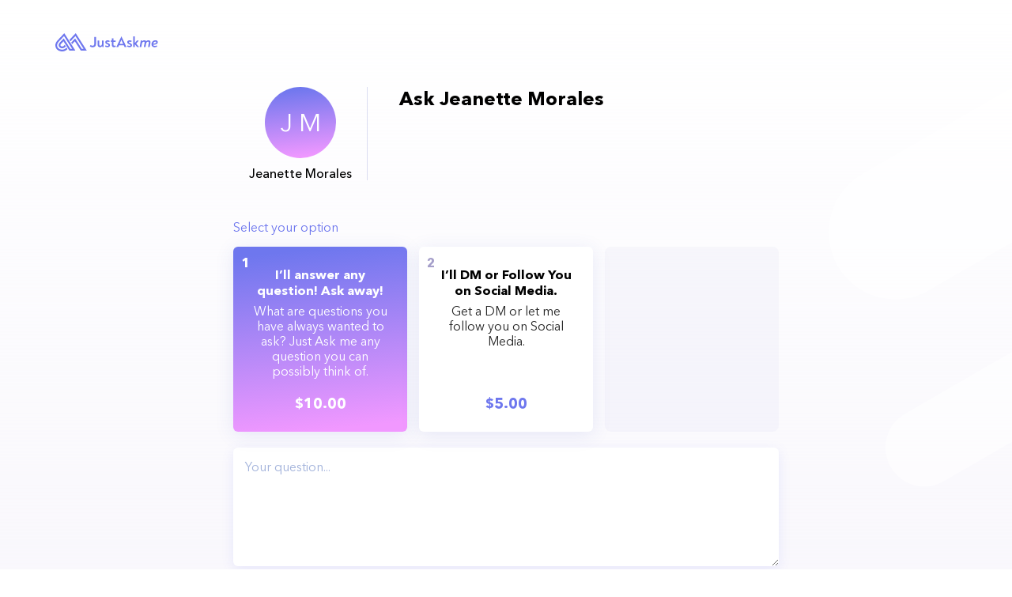

--- FILE ---
content_type: text/html; charset=utf-8
request_url: https://www.justaskme.com/@jmarmorales
body_size: 11771
content:
<!DOCTYPE html><html><head><meta name="viewport" content="width=device-width"/><meta charSet="utf-8"/><title>Jeanette Morales  | JustAskme</title><meta name="robots" content="index,follow"/><meta name="googlebot" content="index,follow"/><meta name="description" content="Ask a question and get an answer from Jeanette Morales . View and contact Jeanette Morales  on JustAskme."/><meta name="next-head-count" content="6"/><link rel="preload" href="/_next/static/css/11516ea640bb560fc0ad.css" as="style"/><link rel="stylesheet" href="/_next/static/css/11516ea640bb560fc0ad.css"/><link rel="preload" href="/_next/static/css/f564ce3fc88670b5622d.css" as="style"/><link rel="stylesheet" href="/_next/static/css/f564ce3fc88670b5622d.css"/><link rel="preload" href="/_next/static/hB-9AZmpz5ysv04N-y-nX/pages/%5Buserid%5D.js" as="script"/><link rel="preload" href="/_next/static/hB-9AZmpz5ysv04N-y-nX/pages/_app.js" as="script"/><link rel="preload" href="/_next/static/runtime/webpack-b65cab0b00afd201cbda.js" as="script"/><link rel="preload" href="/_next/static/chunks/framework.74d547792b3163b4d6d2.js" as="script"/><link rel="preload" href="/_next/static/chunks/commons.835ddfc546c241af0435.js" as="script"/><link rel="preload" href="/_next/static/chunks/b9d81da12ce18618678f6c70c17f71749476dfdc.c480bb6f1c69c1a8e558.js" as="script"/><link rel="preload" href="/_next/static/chunks/6c64d7084a604e56dfedd47802d5cc70892e665f.b499312112990209aa70.js" as="script"/><link rel="preload" href="/_next/static/runtime/main-2e401c83927090232d3c.js" as="script"/><link rel="preload" href="/_next/static/chunks/bab61ebe3607c18536f4b2181a4d112281e90405.f81bc2dc560bb6396f35.js" as="script"/><link rel="preload" href="/_next/static/chunks/e63aefde1026904c1cea7f3f7abb12c11894aa70.58845b8555dc9e045985.js" as="script"/><link rel="preload" href="/_next/static/chunks/10539fb2e167b98d0ae48ac2d9241e9035de410c.d6060888a556834d5f8b.js" as="script"/><link rel="preload" href="/_next/static/chunks/96fd1cfe74d096cb659e7dae096ad647b775f323.d885e1ba673dcb4af32b.js" as="script"/></head><body><div id="__next"><div class="MinimalLayout_wrapper__12NMU"><img class="MinimalLayout_abstractPillsLeft__3wcxZ" src="[data-uri]" alt="abstractPillsLeft"/><img class="MinimalLayout_abstractPillsRight__2LjAd" src="[data-uri]" alt="abstractPillsRight"/><header class="MinimalLayout_header__hB4J_"><div class="container"><div><a class="MinimalLayout_header__logo_link__2B_XS" href="/"><img src="[data-uri]" alt="Just Askme"/></a></div></div></header><main><div class="medium-container" itemscope="" itemType="https://schema.org/Person"><div class="PageInfo_pageInfo__1s7X_"><div class="PageInfo_pageInfo__avatar__1sVMY"><div class="PageInfo_pageInfo__avatarImg__3wlQe"><span>J<!-- --> <!-- -->M</span></div><h2 class="PageInfo_pageInfo__avatarName__3YmdD" itemProp="givenName">Jeanette<!-- --> <!-- -->Morales</h2></div><div class="PageInfo_pageInfo__content__fxZzQ"><h1 itemProp="disambiguatingDescription">Ask Jeanette Morales </h1><h3 itemProp="description"></h3></div></div><div class="AskContainer_offers__1uUgp"><div><h2 class="OfferGrid_offerGrid__title__2s07I">Select your option</h2><div class="OfferGrid_offerGrid__offers__3AAxZ"><div class="OfferCard_offerCard__35H9d OfferCard_offerCard_active__2nb1I" itemProp="makesOffer" itemscope="" itemType="https://schema.org/Offer"><div class="OfferCard_offerCard__number__fhloe">1</div><div class="OfferCard_offerCard__wrapper__1uoll"><h4 class="OfferCard_offerCard__title__3lrsj" itemProp="name">I’ll answer any question! Ask away!</h4><div class="OfferCard_offerCard__description__1F76s" itemProp="description">What are questions you have always wanted to ask? Just Ask me any question you can possibly think of.</div></div><div class="OfferCard_offerCard__price__KZEaO"><span itemProp="priceCurrency">$</span><span itemProp="price">10.00</span></div></div><div class="OfferCard_offerCard__35H9d" itemProp="makesOffer" itemscope="" itemType="https://schema.org/Offer"><div class="OfferCard_offerCard__number__fhloe">2</div><div class="OfferCard_offerCard__wrapper__1uoll"><h4 class="OfferCard_offerCard__title__3lrsj" itemProp="name">I’ll DM or Follow You on Social Media.</h4><div class="OfferCard_offerCard__description__1F76s" itemProp="description">Get a DM or let me follow you on Social Media.</div></div><div class="OfferCard_offerCard__price__KZEaO"><span itemProp="priceCurrency">$</span><span itemProp="price">5.00</span></div></div><div class="OfferGrid_offerGrid__placeholder__3zuFq"></div></div></div></div><div class="AskContainer_question__2cwuB"><div><div class="Textarea_input__36Phi"><textarea style="max-height:270px;min-height:150px" name="question" id="faltTextarea-0.7263029332805382" placeholder="Your question..."></textarea></div><div class="QuestionForm_form__contacts__IMwHd"><div class="Input_input__1U6Y0"><div class="Input_input__container__2cNo5"><input type="text" name="name" id="faltInputtrr-0.20572232474842878" placeholder="Name"/></div></div><div class="Input_input__1U6Y0"><div class="Input_input__container__2cNo5"><input type="text" name="email" id="faltInputtrr-0.7374681465120865" placeholder="Email"/></div></div></div><div class="QuestionForm_form__highPriority__2cV58"><div><label class="Checkbox_checkboxGroup__2puVn"><div class="Checkbox_checkbox__1N2dU"><input type="checkbox" name="isHighPriority"/><div class="Checkbox_checkboxCustom__3UjRK"></div></div><div class="Checkbox_label__35KUa">Make a high priority question</div></label></div><div class="QuestionForm_form__highPriorityPrice__oZWPx">$5.00</div></div><div class="QuestionForm_total__3VR-_"><div class="QuestionForm_total__label__2wFGT">Total:</div><div class="QuestionForm_total__value__32RA6">$<!-- -->10.00</div></div><button style="height:50px" class="Button_button__EW5yJ Button_button_centred__2yAy3 QuestionForm_form__btn__u_qrS"><img src="[data-uri]" alt="Button" class="Button_icon__3kc5T"/><span>Ask Away!</span></button></div></div><div class="AskContainer_report__Sb3Zf"><button class="AskContainer_report__button__JAHXe">Report user</button></div></div></main><footer><div class="Footer_footer__content__1VaK0"><div class="container"><div class="Footer_logo__2G-J5"><img src="[data-uri]" alt="Just Ask me"/></div><div class="Footer_socials__2oe6l"><a href="https://twitter.com/justaskme_com" target="_blank"><img src="[data-uri]" alt="Justaskme Twitter"/></a><a href="https://www.linkedin.com/company/justaskme/" target="_blank"><img src="[data-uri]" alt="Justaskme Linked In"/></a><a href="https://www.instagram.com/justaskme_com" target="_blank"><img src="[data-uri]" alt="Justaskme Instagram"/></a></div><div class="Footer_nav__3uxWH"><nav><a href="/terms-of-use">Terms of Use</a><a href="/terms-of-service">Terms of Service</a><a href="/privacy-policy">Privacy Policy</a><a href="/cookie-policy">Cookie Policy</a><a href="/faqs">FAQ&#x27;s</a><a download="" href="/GDPA.docx">GDPA</a><a href="/contact-us">Contact Us</a><a href="/partners">For Partners</a></nav></div></div></div><div class="Footer_footer__copyright__GqyDz">Copyright © 2023 JustAskme Inc. All rights reserved.</div></footer></div></div><script id="__NEXT_DATA__" type="application/json">{"props":{"isServer":true,"initialState":{"question":{"influencer":null,"question":null,"fixedPrice":null,"influencerName":null,"paymentIntentSecret":null,"isStartPayment":false}},"initialProps":{"pageProps":{"userPageData":{"user":{"id":"614a76268100fa053ba9bc4b","name":"Jeanette Morales ","nickname":"@jmarmorales","title":"Ask Jeanette Morales ","isStripeConnected":false,"isChargesEnabled":false,"isPayoutsEnabled":false,"isTransfersEnabled":false,"isPublished":true,"isEmailConfirmed":true,"isBlocked":false,"role":"USER","isWelcomePopUpFinished":true},"offers":[{"id":"614a76888100fa053ba9bc4c","title":"I’ll answer any question! Ask away!","description":"What are questions you have always wanted to ask? Just Ask me any question you can possibly think of.","price":10},{"id":"614a76cd8100fa053ba9bc4d","title":"I’ll DM or Follow You on Social Media.","description":"Get a DM or let me follow you on Social Media.","price":5}]},"nickname":"@jmarmorales","isAuthorize":false}}},"page":"/[userid]","query":{"userid":"@jmarmorales"},"buildId":"hB-9AZmpz5ysv04N-y-nX","isFallback":false,"gip":true,"appGip":true}</script><script nomodule="" src="/_next/static/runtime/polyfills-d6c3df9a1cc08fd2b14b.js"></script><script async="" data-next-page="/[userid]" src="/_next/static/hB-9AZmpz5ysv04N-y-nX/pages/%5Buserid%5D.js"></script><script async="" data-next-page="/_app" src="/_next/static/hB-9AZmpz5ysv04N-y-nX/pages/_app.js"></script><script src="/_next/static/runtime/webpack-b65cab0b00afd201cbda.js" async=""></script><script src="/_next/static/chunks/framework.74d547792b3163b4d6d2.js" async=""></script><script src="/_next/static/chunks/commons.835ddfc546c241af0435.js" async=""></script><script src="/_next/static/chunks/b9d81da12ce18618678f6c70c17f71749476dfdc.c480bb6f1c69c1a8e558.js" async=""></script><script src="/_next/static/chunks/6c64d7084a604e56dfedd47802d5cc70892e665f.b499312112990209aa70.js" async=""></script><script src="/_next/static/runtime/main-2e401c83927090232d3c.js" async=""></script><script src="/_next/static/chunks/bab61ebe3607c18536f4b2181a4d112281e90405.f81bc2dc560bb6396f35.js" async=""></script><script src="/_next/static/chunks/e63aefde1026904c1cea7f3f7abb12c11894aa70.58845b8555dc9e045985.js" async=""></script><script src="/_next/static/chunks/10539fb2e167b98d0ae48ac2d9241e9035de410c.d6060888a556834d5f8b.js" async=""></script><script src="/_next/static/chunks/96fd1cfe74d096cb659e7dae096ad647b775f323.d885e1ba673dcb4af32b.js" async=""></script><script src="/_next/static/hB-9AZmpz5ysv04N-y-nX/_buildManifest.js" async=""></script><script src="/_next/static/hB-9AZmpz5ysv04N-y-nX/_ssgManifest.js" async=""></script></body></html>

--- FILE ---
content_type: text/css; charset=UTF-8
request_url: https://www.justaskme.com/_next/static/css/11516ea640bb560fc0ad.css
body_size: 2993
content:
.Toastify__toast-container{z-index:9999;-webkit-transform:translateZ(9999px);position:fixed;padding:4px;width:320px;box-sizing:border-box;color:#fff}.Toastify__toast-container--top-left{top:1em;left:1em}.Toastify__toast-container--top-center{top:1em;left:50%;transform:translateX(-50%)}.Toastify__toast-container--top-right{top:1em;right:1em}.Toastify__toast-container--bottom-left{bottom:1em;left:1em}.Toastify__toast-container--bottom-center{bottom:1em;left:50%;transform:translateX(-50%)}.Toastify__toast-container--bottom-right{bottom:1em;right:1em}@media only screen and (max-width:480px){.Toastify__toast-container{width:100vw;padding:0;left:0;margin:0}.Toastify__toast-container--top-center,.Toastify__toast-container--top-left,.Toastify__toast-container--top-right{top:0;transform:translateX(0)}.Toastify__toast-container--bottom-center,.Toastify__toast-container--bottom-left,.Toastify__toast-container--bottom-right{bottom:0;transform:translateX(0)}.Toastify__toast-container--rtl{right:0;left:auto}}.Toastify__toast{position:relative;min-height:64px;box-sizing:border-box;margin-bottom:1rem;padding:8px;border-radius:4px;box-shadow:0 1px 10px 0 rgba(0,0,0,.1),0 2px 15px 0 rgba(0,0,0,.05);display:flex;justify-content:space-between;max-height:800px;overflow:hidden;font-family:sans-serif;cursor:pointer;direction:ltr}.Toastify__toast--rtl{direction:rtl}.Toastify__toast--dark{background:#121212;color:#fff}.Toastify__toast--default{background:#fff;color:#aaa}.Toastify__toast--info{background:#3498db}.Toastify__toast--success{background:#07bc0c}.Toastify__toast--warning{background:#f1c40f}.Toastify__toast--error{background:#e74c3c}.Toastify__toast-body{margin:auto 0;padding:6px}.Toastify--animate{animation-fill-mode:both;animation-duration:.7s}@media only screen and (max-width:480px){.Toastify__toast{margin-bottom:0}}.Toastify__close-button{color:#fff;background:transparent;outline:none;border:none;padding:0;cursor:pointer;opacity:.7;transition:.3s ease;align-self:flex-start}.Toastify__close-button--default{color:#000;opacity:.3}.Toastify__close-button>svg{fill:currentColor;height:16px;width:14px}.Toastify__close-button:focus,.Toastify__close-button:hover{opacity:1}@keyframes Toastify__trackProgress{0%{transform:scaleX(1)}to{transform:scaleX(0)}}.Toastify__progress-bar{position:absolute;bottom:0;left:0;width:100%;height:5px;z-index:9999;opacity:.7;background-color:hsla(0,0%,100%,.7);transform-origin:left}.Toastify__progress-bar--animated{animation:Toastify__trackProgress linear 1 forwards}.Toastify__progress-bar--controlled{transition:transform .2s}.Toastify__progress-bar--rtl{right:0;left:auto;transform-origin:right}.Toastify__progress-bar--default{background:linear-gradient(90deg,#4cd964,#5ac8fa,#007aff,#34aadc,#5856d6,#ff2d55)}.Toastify__progress-bar--dark{background:#bb86fc}@keyframes Toastify__bounceInRight{0%,60%,75%,90%,to{animation-timing-function:cubic-bezier(.215,.61,.355,1)}0%{opacity:0;transform:translate3d(3000px,0,0)}60%{opacity:1;transform:translate3d(-25px,0,0)}75%{transform:translate3d(10px,0,0)}90%{transform:translate3d(-5px,0,0)}to{transform:none}}@keyframes Toastify__bounceOutRight{20%{opacity:1;transform:translate3d(-20px,0,0)}to{opacity:0;transform:translate3d(2000px,0,0)}}@keyframes Toastify__bounceInLeft{0%,60%,75%,90%,to{animation-timing-function:cubic-bezier(.215,.61,.355,1)}0%{opacity:0;transform:translate3d(-3000px,0,0)}60%{opacity:1;transform:translate3d(25px,0,0)}75%{transform:translate3d(-10px,0,0)}90%{transform:translate3d(5px,0,0)}to{transform:none}}@keyframes Toastify__bounceOutLeft{20%{opacity:1;transform:translate3d(20px,0,0)}to{opacity:0;transform:translate3d(-2000px,0,0)}}@keyframes Toastify__bounceInUp{0%,60%,75%,90%,to{animation-timing-function:cubic-bezier(.215,.61,.355,1)}0%{opacity:0;transform:translate3d(0,3000px,0)}60%{opacity:1;transform:translate3d(0,-20px,0)}75%{transform:translate3d(0,10px,0)}90%{transform:translate3d(0,-5px,0)}to{transform:translateZ(0)}}@keyframes Toastify__bounceOutUp{20%{transform:translate3d(0,-10px,0)}40%,45%{opacity:1;transform:translate3d(0,20px,0)}to{opacity:0;transform:translate3d(0,-2000px,0)}}@keyframes Toastify__bounceInDown{0%,60%,75%,90%,to{animation-timing-function:cubic-bezier(.215,.61,.355,1)}0%{opacity:0;transform:translate3d(0,-3000px,0)}60%{opacity:1;transform:translate3d(0,25px,0)}75%{transform:translate3d(0,-10px,0)}90%{transform:translate3d(0,5px,0)}to{transform:none}}@keyframes Toastify__bounceOutDown{20%{transform:translate3d(0,10px,0)}40%,45%{opacity:1;transform:translate3d(0,-20px,0)}to{opacity:0;transform:translate3d(0,2000px,0)}}.Toastify__bounce-enter--bottom-left,.Toastify__bounce-enter--top-left{animation-name:Toastify__bounceInLeft}.Toastify__bounce-enter--bottom-right,.Toastify__bounce-enter--top-right{animation-name:Toastify__bounceInRight}.Toastify__bounce-enter--top-center{animation-name:Toastify__bounceInDown}.Toastify__bounce-enter--bottom-center{animation-name:Toastify__bounceInUp}.Toastify__bounce-exit--bottom-left,.Toastify__bounce-exit--top-left{animation-name:Toastify__bounceOutLeft}.Toastify__bounce-exit--bottom-right,.Toastify__bounce-exit--top-right{animation-name:Toastify__bounceOutRight}.Toastify__bounce-exit--top-center{animation-name:Toastify__bounceOutUp}.Toastify__bounce-exit--bottom-center{animation-name:Toastify__bounceOutDown}@keyframes Toastify__zoomIn{0%{opacity:0;transform:scale3d(.3,.3,.3)}50%{opacity:1}}@keyframes Toastify__zoomOut{0%{opacity:1}50%{opacity:0;transform:scale3d(.3,.3,.3)}to{opacity:0}}.Toastify__zoom-enter{animation-name:Toastify__zoomIn}.Toastify__zoom-exit{animation-name:Toastify__zoomOut}@keyframes Toastify__flipIn{0%{transform:perspective(400px) rotateX(90deg);animation-timing-function:ease-in;opacity:0}40%{transform:perspective(400px) rotateX(-20deg);animation-timing-function:ease-in}60%{transform:perspective(400px) rotateX(10deg);opacity:1}80%{transform:perspective(400px) rotateX(-5deg)}to{transform:perspective(400px)}}@keyframes Toastify__flipOut{0%{transform:perspective(400px)}30%{transform:perspective(400px) rotateX(-20deg);opacity:1}to{transform:perspective(400px) rotateX(90deg);opacity:0}}.Toastify__flip-enter{animation-name:Toastify__flipIn}.Toastify__flip-exit{animation-name:Toastify__flipOut}@keyframes Toastify__slideInRight{0%{transform:translate3d(110%,0,0);visibility:visible}to{transform:translateZ(0)}}@keyframes Toastify__slideInLeft{0%{transform:translate3d(-110%,0,0);visibility:visible}to{transform:translateZ(0)}}@keyframes Toastify__slideInUp{0%{transform:translate3d(0,110%,0);visibility:visible}to{transform:translateZ(0)}}@keyframes Toastify__slideInDown{0%{transform:translate3d(0,-110%,0);visibility:visible}to{transform:translateZ(0)}}@keyframes Toastify__slideOutRight{0%{transform:translateZ(0)}to{visibility:hidden;transform:translate3d(110%,0,0)}}@keyframes Toastify__slideOutLeft{0%{transform:translateZ(0)}to{visibility:hidden;transform:translate3d(-110%,0,0)}}@keyframes Toastify__slideOutDown{0%{transform:translateZ(0)}to{visibility:hidden;transform:translate3d(0,500px,0)}}@keyframes Toastify__slideOutUp{0%{transform:translateZ(0)}to{visibility:hidden;transform:translate3d(0,-500px,0)}}.Toastify__slide-enter--bottom-left,.Toastify__slide-enter--top-left{animation-name:Toastify__slideInLeft}.Toastify__slide-enter--bottom-right,.Toastify__slide-enter--top-right{animation-name:Toastify__slideInRight}.Toastify__slide-enter--top-center{animation-name:Toastify__slideInDown}.Toastify__slide-enter--bottom-center{animation-name:Toastify__slideInUp}.Toastify__slide-exit--bottom-left,.Toastify__slide-exit--top-left{animation-name:Toastify__slideOutLeft}.Toastify__slide-exit--bottom-right,.Toastify__slide-exit--top-right{animation-name:Toastify__slideOutRight}.Toastify__slide-exit--top-center{animation-name:Toastify__slideOutUp}.Toastify__slide-exit--bottom-center{animation-name:Toastify__slideOutDown}
/*! normalize.css v8.0.1 | MIT License | github.com/necolas/normalize.css */html{line-height:1.15;-webkit-text-size-adjust:100%}body{margin:0}main{display:block}h1{font-size:2em;margin:.67em 0}hr{box-sizing:content-box;height:0;overflow:visible}pre{font-family:monospace,monospace;font-size:1em}a{background-color:transparent}abbr[title]{border-bottom:none;text-decoration:underline;text-decoration:underline dotted}b,strong{font-weight:bolder}code,kbd,samp{font-family:monospace,monospace;font-size:1em}small{font-size:80%}sub,sup{font-size:75%;line-height:0;position:relative;vertical-align:baseline}sub{bottom:-.25em}sup{top:-.5em}img{border-style:none}button,input,optgroup,select,textarea{font-family:inherit;font-size:100%;line-height:1.15;margin:0}button,input{overflow:visible}button,select{text-transform:none}[type=button],[type=reset],[type=submit],button{-webkit-appearance:button}[type=button]::-moz-focus-inner,[type=reset]::-moz-focus-inner,[type=submit]::-moz-focus-inner,button::-moz-focus-inner{border-style:none;padding:0}[type=button]:-moz-focusring,[type=reset]:-moz-focusring,[type=submit]:-moz-focusring,button:-moz-focusring{outline:1px dotted ButtonText}fieldset{padding:.35em .75em .625em}legend{box-sizing:border-box;color:inherit;display:table;max-width:100%;padding:0;white-space:normal}progress{vertical-align:baseline}textarea{overflow:auto}[type=checkbox],[type=radio]{box-sizing:border-box;padding:0}[type=number]::-webkit-inner-spin-button,[type=number]::-webkit-outer-spin-button{height:auto}[type=search]{-webkit-appearance:textfield;outline-offset:-2px}[type=search]::-webkit-search-decoration{-webkit-appearance:none}::-webkit-file-upload-button{-webkit-appearance:button;font:inherit}details{display:block}summary{display:list-item}[hidden],template{display:none}@font-face{font-family:Avenir Next Cyr;src:url(/fonts/AvenirNextCyr-BoldItalic.eot);src:local("Avenir Next Cyr Bold Italic"),local("AvenirNextCyr-BoldItalic"),url(/fonts/AvenirNextCyr-BoldItalic.eot?#iefix) format("embedded-opentype"),url(/fonts/AvenirNextCyr-BoldItalic.woff) format("woff"),url(/fonts/AvenirNextCyr-BoldItalic.ttf) format("truetype");font-weight:700;font-style:italic}@font-face{font-family:Avenir Next Cyr;src:url(/fonts/AvenirNextCyr-Light.eot);src:local("Avenir Next Cyr Light"),local("AvenirNextCyr-Light"),url(/fonts/AvenirNextCyr-Light.eot?#iefix) format("embedded-opentype"),url(/fonts/AvenirNextCyr-Light.woff) format("woff"),url(/fonts/AvenirNextCyr-Light.ttf) format("truetype");font-weight:300;font-style:normal}@font-face{font-family:Avenir Next Cyr;src:url(/fonts/AvenirNextCyr-Demi.eot);src:local("Avenir Next Cyr Demi"),local("AvenirNextCyr-Demi"),url(/fonts/AvenirNextCyr-Demi.eot?#iefix) format("embedded-opentype"),url(/fonts/AvenirNextCyr-Demi.woff) format("woff"),url(/fonts/AvenirNextCyr-Demi.ttf) format("truetype");font-weight:700;font-style:normal}@font-face{font-family:Avenir Next Cyr;src:url(/fonts/AvenirNextCyr-ThinItalic.eot);src:local("Avenir Next Cyr Thin Italic"),local("AvenirNextCyr-ThinItalic"),url(/fonts/AvenirNextCyr-ThinItalic.eot?#iefix) format("embedded-opentype"),url(/fonts/AvenirNextCyr-ThinItalic.woff) format("woff"),url(/fonts/AvenirNextCyr-ThinItalic.ttf) format("truetype");font-weight:100;font-style:italic}@font-face{font-family:Avenir Next Cyr;src:url(/fonts/AvenirNextCyr-Italic.eot);src:local("Avenir Next Cyr Italic"),local("AvenirNextCyr-Italic"),url(/fonts/AvenirNextCyr-Italic.eot?#iefix) format("embedded-opentype"),url(/fonts/AvenirNextCyr-Italic.woff) format("woff"),url(/fonts/AvenirNextCyr-Italic.ttf) format("truetype");font-weight:400;font-style:italic}@font-face{font-family:Avenir Next Cyr;src:url(/fonts/AvenirNextCyr-HeavyItalic.eot);src:local("Avenir Next Cyr Heavy Italic"),local("AvenirNextCyr-HeavyItalic"),url(/fonts/AvenirNextCyr-HeavyItalic.eot?#iefix) format("embedded-opentype"),url(/fonts/AvenirNextCyr-HeavyItalic.woff) format("woff"),url(/fonts/AvenirNextCyr-HeavyItalic.ttf) format("truetype");font-weight:900;font-style:italic}@font-face{font-family:Avenir Next Cyr;src:url(/fonts/AvenirNextCyr-MediumItalic.eot);src:local("Avenir Next Cyr Medium Italic"),local("AvenirNextCyr-MediumItalic"),url(/fonts/AvenirNextCyr-MediumItalic.eot?#iefix) format("embedded-opentype"),url(/fonts/AvenirNextCyr-MediumItalic.woff) format("woff"),url(/fonts/AvenirNextCyr-MediumItalic.ttf) format("truetype");font-weight:500;font-style:italic}@font-face{font-family:Avenir Next Cyr;src:url(/fonts/AvenirNextCyr-LightItalic.eot);src:local("Avenir Next Cyr Light Italic"),local("AvenirNextCyr-LightItalic"),url(/fonts/AvenirNextCyr-LightItalic.eot?#iefix) format("embedded-opentype"),url(/fonts/AvenirNextCyr-LightItalic.woff) format("woff"),url(/fonts/AvenirNextCyr-LightItalic.ttf) format("truetype");font-weight:300;font-style:italic}@font-face{font-family:Avenir Next Cyr;src:url(/fonts/AvenirNextCyr-Medium.eot);src:local("Avenir Next Cyr Medium"),local("AvenirNextCyr-Medium"),url(/fonts/AvenirNextCyr-Medium.eot?#iefix) format("embedded-opentype"),url(/fonts/AvenirNextCyr-Medium.woff) format("woff"),url(/fonts/AvenirNextCyr-Medium.ttf) format("truetype");font-weight:500;font-style:normal}@font-face{font-family:Avenir Next Cyr Ultra;src:url(/fonts/AvenirNextCyr-UltraLightIt.eot);src:local("Avenir Next Cyr Ultra Light Italic"),local("AvenirNextCyr-UltraLightIt"),url(/fonts/AvenirNextCyr-UltraLightIt.eot?#iefix) format("embedded-opentype"),url(/fonts/AvenirNextCyr-UltraLightIt.woff) format("woff"),url(/fonts/AvenirNextCyr-UltraLightIt.ttf) format("truetype");font-weight:200;font-style:italic}@font-face{font-family:Avenir Next Cyr;src:url(/fonts/AvenirNextCyr-Regular.eot);src:local("Avenir Next Cyr Regular"),local("AvenirNextCyr-Regular"),url(/fonts/AvenirNextCyr-Regular.eot?#iefix) format("embedded-opentype"),url(/fonts/AvenirNextCyr-Regular.woff) format("woff"),url(/fonts/AvenirNextCyr-Regular.ttf) format("truetype");font-weight:400;font-style:normal}@font-face{font-family:Avenir Next Cyr Ultra;src:url(/fonts/AvenirNextCyr-UltraLight.eot);src:local("Avenir Next Cyr Ultra Light"),local("AvenirNextCyr-UltraLight"),url(/fonts/AvenirNextCyr-UltraLight.eot?#iefix) format("embedded-opentype"),url(/fonts/AvenirNextCyr-UltraLight.woff) format("woff"),url(/fonts/AvenirNextCyr-UltraLight.ttf) format("truetype");font-weight:200;font-style:normal}@font-face{font-family:Avenir Next Cyr;src:url(/fonts/AvenirNextCyr-Heavy.eot);src:local("Avenir Next Cyr Heavy"),local("AvenirNextCyr-Heavy"),url(/fonts/AvenirNextCyr-Heavy.eot?#iefix) format("embedded-opentype"),url(/fonts/AvenirNextCyr-Heavy.woff) format("woff"),url(/fonts/AvenirNextCyr-Heavy.ttf) format("truetype");font-weight:900;font-style:normal}@font-face{font-family:Avenir Next Cyr;src:url(/fonts/AvenirNextCyr-Bold.eot);src:local("Avenir Next Cyr Bold"),local("AvenirNextCyr-Bold"),url(/fonts/AvenirNextCyr-Bold.eot?#iefix) format("embedded-opentype"),url(/fonts/AvenirNextCyr-Bold.woff) format("woff"),url(/fonts/AvenirNextCyr-Bold.ttf) format("truetype");font-weight:700;font-style:normal}@font-face{font-family:Avenir Next Cyr;src:url(/fonts/AvenirNextCyr-DemiItalic.eot);src:local("Avenir Next Cyr Demi Italic"),local("AvenirNextCyr-DemiItalic"),url(/fonts/AvenirNextCyr-DemiItalic.eot?#iefix) format("embedded-opentype"),url(/fonts/AvenirNextCyr-DemiItalic.woff) format("woff"),url(/fonts/AvenirNextCyr-DemiItalic.ttf) format("truetype");font-weight:700;font-style:italic}@font-face{font-family:Avenir Next Cyr;src:url(/fonts/AvenirNextCyr-Thin.eot);src:local("Avenir Next Cyr Thin"),local("AvenirNextCyr-Thin"),url(/fonts/AvenirNextCyr-Thin.eot?#iefix) format("embedded-opentype"),url(/fonts/AvenirNextCyr-Thin.woff) format("woff"),url(/fonts/AvenirNextCyr-Thin.ttf) format("truetype");font-weight:100;font-style:normal}body{font-family:Avenir Next Cyr;min-height:100vh;color:#121212}.separator{width:50px;height:2px;background:linear-gradient(177.35deg,#6e77ee -5.11%,#f198ff 122.7%);box-shadow:0 5px 8px rgba(51,73,189,.09);border-radius:11px;margin-top:15px;margin-bottom:25px}.container,.medium-container{box-sizing:border-box;padding-right:15px;padding-left:15px;margin-right:auto;margin-left:auto}@media (min-width:768px){.medium-container{width:720px}.container{width:750px}}@media (min-width:992px){.container{width:970px}}@media (min-width:1200px){.container{width:1170px}}.thumb-horizontal{height:9px;background:red}

--- FILE ---
content_type: text/css; charset=UTF-8
request_url: https://www.justaskme.com/_next/static/css/f564ce3fc88670b5622d.css
body_size: 3399
content:
.Footer_footer__content__1VaK0{background:transparent;padding:30px 0}.Footer_footer__content__1VaK0>div{display:grid;grid-template-columns:1fr;grid-row-gap:30px;row-gap:30px;align-items:center;position:relative;z-index:5}.Footer_footer__content__1VaK0 .Footer_logo__2G-J5{display:flex;justify-content:center}.Footer_footer__content__1VaK0 .Footer_nav__3uxWH{position:relative;display:flex;justify-content:center;z-index:5}.Footer_footer__content__1VaK0 .Footer_nav__3uxWH nav{display:flex;flex-direction:column;align-items:center}.Footer_footer__content__1VaK0 .Footer_nav__3uxWH nav a{font-weight:450;font-size:14px;line-height:17px;color:#6e77ee;text-decoration:none;margin-bottom:10px}.Footer_footer__content__1VaK0 .Footer_socials__2oe6l{display:flex;justify-content:center}.Footer_footer__content__1VaK0 .Footer_socials__2oe6l a{display:flex;height:20px;margin:20px}.Footer_footer__content__1VaK0 .Footer_socials__2oe6l a img{height:100%}.Footer_footer__copyright__GqyDz{position:relative;z-index:5;display:flex;justify-content:center;background:#fff;padding:10px 0;font-weight:450;font-size:14px;line-height:17px;text-align:center}@media (min-width:768px){.Footer_footer__content__1VaK0>div{display:grid;grid-template-columns:1fr 1fr 1fr;grid-column-gap:0;-moz-column-gap:0;column-gap:0;align-items:flex-start}.Footer_footer__content__1VaK0 .Footer_logo__2G-J5{justify-content:flex-start}.Footer_footer__content__1VaK0 .Footer_nav__3uxWH{justify-content:flex-end}.Footer_footer__content__1VaK0 .Footer_nav__3uxWH nav{display:grid;grid-template-columns:1fr 1fr;grid-row-gap:10px;row-gap:10px;grid-column-gap:30px;-moz-column-gap:30px;column-gap:30px}.Footer_footer__content__1VaK0 .Footer_nav__3uxWH nav a{text-align:left}.Footer_footer__content__1VaK0 .Footer_socials__2oe6l a{margin:0 20px}}.Button_button__EW5yJ{display:flex;align-items:center;height:45px;box-sizing:border-box;padding:0 25px;border-radius:8px;border:none;outline:none;cursor:pointer;color:#fff;background:#6e77ee;justify-content:center;font-weight:450}.Button_button__EW5yJ .Button_icon__3kc5T{margin-right:10px;height:20px}.Button_button_gradient__1iq6I{font-size:18px;line-height:22px;background:linear-gradient(157.29deg,#6e77ee -3.57%,#f198ff 85.64%);box-shadow:0 8px 25px rgba(51,73,189,.1)}.Button_button_white__Hhj8u{font-weight:450;font-size:16px;line-height:20px;color:#6e77ee;background:#fff;box-shadow:0 10px 20px rgba(51,73,189,.05);border-radius:8px}.Button_button_whiteBordered__1psBA{border:2px solid #f3effb;background:#fff;box-sizing:border-box;border-radius:8px;font-weight:450;font-size:16px;line-height:20px;color:#3e3e3e}.Button_button_slim__2KeQV{padding:0;background:transparent;font-weight:450;font-size:16px;line-height:18px;color:#6e77ee;height:auto;box-shadow:none}.Button_button_centred__2yAy3{margin:auto}.Button_button_stretch__1Syew{width:100%}.Button_button_bold__AUYuL{font-weight:700}.Button_button_loading__3uJRj{background:rgba(110,118,238,.568);pointer-events:none}.Button_button_disabled__9_WQV{opacity:.5;pointer-events:none}.MinimalLayout_header__hB4J_>div{height:110px;display:flex;align-items:center;justify-content:space-between}.MinimalLayout_header__logo_link__2B_XS{display:block;padding-top:10px;padding-bottom:10px}.MinimalLayout_footer__2kFmy{height:100px}.MinimalLayout_wrapper__12NMU{display:flex;flex-direction:column;background:linear-gradient(0deg,#f6f4fb 25.67%,rgba(246,244,251,0));min-height:100vh;position:relative}.MinimalLayout_wrapper__12NMU main{flex-grow:1}.MinimalLayout_wrapper__12NMU header,.MinimalLayout_wrapper__12NMU main{position:relative;z-index:8}.MinimalLayout_abstractPillsLeft__3wcxZ{position:absolute;left:0;bottom:0;z-index:1}.MinimalLayout_abstractPillsRight__2LjAd{position:absolute;right:0;top:0;z-index:1}.PageInfo_pageInfo__1s7X_{display:flex;flex-direction:column;justify-content:center;align-items:center;grid-column-gap:40px;-moz-column-gap:40px;column-gap:40px}.PageInfo_pageInfo__avatar__1sVMY{width:-moz-fit-content;width:fit-content;padding-bottom:20px;margin-bottom:20px;border-bottom:1px solid #dbddf1}.PageInfo_pageInfo__avatarImg__3wlQe{height:90px;width:90px;margin:auto;overflow:hidden;border-radius:100px;display:flex;align-items:center;justify-content:center;color:#fff;font-size:32px;background:linear-gradient(173.99deg,#6e77ee 5.2%,#f198ff 94.95%)}.PageInfo_pageInfo__avatarImg__3wlQe img{height:100%;width:100%;-o-object-fit:cover;object-fit:cover}.PageInfo_pageInfo__avatarName__3YmdD{margin:10px 0 0;font-weight:500;font-size:16px;line-height:18px;color:#000;text-align:center}.PageInfo_pageInfo__content__fxZzQ h1{font-weight:600;font-size:24px;line-height:29px;color:#000;padding:0;margin:0 0 20px;text-align:center}.PageInfo_pageInfo__content__fxZzQ h3{font-weight:400;font-size:18px;line-height:22px;color:#000;margin:0;padding:0;text-align:center}@media (min-width:768px){.PageInfo_pageInfo__1s7X_{display:grid;grid-template-columns:170px auto;align-items:flex-start;justify-content:flex-start}.PageInfo_pageInfo__avatar__1sVMY{width:auto;padding:0;border:none;border-right:1px solid #dbddf1;margin-bottom:0}.PageInfo_pageInfo__content__fxZzQ h1,.PageInfo_pageInfo__content__fxZzQ h3{text-align:left}}.OfferCard_offerCard__35H9d{background:#fff;box-shadow:0 4px 25px rgba(51,73,189,.1);border-radius:6px;display:flex;flex-direction:column;padding:25px;box-sizing:border-box;position:relative;overflow:hidden}.OfferCard_offerCard__wrapper__1uoll{height:100%;width:100%}.OfferCard_offerCard_active__2nb1I{background:linear-gradient(173.99deg,#6e77ee 5.2%,#f198ff 94.95%)}.OfferCard_offerCard_active__2nb1I .OfferCard_offerCard__description__1F76s,.OfferCard_offerCard_active__2nb1I .OfferCard_offerCard__number__fhloe,.OfferCard_offerCard_active__2nb1I .OfferCard_offerCard__price__KZEaO,.OfferCard_offerCard_active__2nb1I .OfferCard_offerCard__title__3lrsj{color:#fff}.OfferCard_offerCard__title__3lrsj{flex-grow:1;min-height:40px;font-weight:600;font-size:16px;line-height:20px;text-align:center;color:#000;padding:0;margin:0 0 7px}.OfferCard_offerCard__description__1F76s{font-weight:400;font-size:16px;line-height:19px;text-align:center;color:rgba(0,0,0,.85)}.OfferCard_offerCard__number__fhloe{position:absolute;font-weight:600;font-size:16px;line-height:20px;text-align:center;color:#a59fca;top:10px;left:10px}.OfferCard_offerCard__price__KZEaO{margin-top:20px;font-weight:600;font-size:18px;line-height:22px;text-align:center;color:#6e77ee}.OfferGrid_offerGridWrapper__IcoP9{max-height:none}.OfferGrid_offerGrid__offers__3AAxZ{overflow-x:scroll;display:flex;grid-gap:20px;padding:20px 0}.OfferGrid_offerGrid__offers__3AAxZ>div{min-width:325px;min-height:150px;margin-right:20px;display:flex;justify-content:center;align-items:center}.OfferGrid_offerGrid__placeholder__3zuFq{background:rgba(219,221,241,.2);border-radius:8px;padding:20px}.OfferGrid_offerGrid__placeholder_wrapper__1jXaZ{background:#fff;box-shadow:0 4px 25px rgba(51,73,189,.1);border-radius:6px;flex-direction:column}.OfferGrid_offerGrid__placeholder_wrapper__1jXaZ:hover{cursor:pointer;box-shadow:4px 4px 4px 4px rgba(51,73,189,.1)}.OfferGrid_offerGrid__placeholder_wrapper__1jXaZ>p{margin:0}.OfferGrid_offerGrid__placeholder_add__1-3AH{display:flex;justify-content:center;align-items:center;width:36px;height:36px;border-radius:35px;background:#6e77ee;box-shadow:0 4px 4px rgba(45,103,255,.19);margin-bottom:20px}.OfferGrid_offerGrid__title__2s07I{font-style:normal;font-weight:400;font-size:16px;line-height:18px;color:#6e77ee;margin-bottom:16px}@media (min-width:768px){.OfferGrid_offerGrid__offers__3AAxZ{padding:0;display:grid;grid-column-gap:15px;-moz-column-gap:15px;column-gap:15px;grid-row-gap:15px;row-gap:15px;grid-template-columns:1fr 1fr 1fr;grid-auto-rows:1fr;overflow:unset}.OfferGrid_offerGrid__offers__3AAxZ>div{min-width:auto;margin-right:0}}.Input_input__1U6Y0 label{display:block;width:-moz-fit-content;width:fit-content;font-weight:400;font-size:16px;line-height:18px;margin-bottom:10px;color:#6e77ee}.Input_input__1U6Y0 input{border:none;outline:none;background:#fff;border-radius:6px;width:100%;font-size:16px;line-height:18px;box-sizing:border-box;height:100%}.Input_input__1U6Y0 input::-moz-placeholder{font-family:Avenir Next Cyr;font-style:normal;font-weight:400;color:#a3b3db}.Input_input__1U6Y0 input:-ms-input-placeholder{font-family:Avenir Next Cyr;font-style:normal;font-weight:400;color:#a3b3db}.Input_input__1U6Y0 input::-ms-input-placeholder{font-family:Avenir Next Cyr;font-style:normal;font-weight:400;color:#a3b3db}.Input_input__1U6Y0 input::placeholder{font-family:Avenir Next Cyr;font-style:normal;font-weight:400;color:#a3b3db}.Input_input__container__2cNo5{display:flex;align-items:center;background:#fff;box-shadow:0 4px 15px rgba(110,119,238,.13);border-radius:6px;height:45px;padding:0 15px}.Input_input__icon__3Y0kk{width:25px;display:flex;align-items:center;justify-content:center;margin-right:10px}.Input_input__sign__wQtB2{padding:0 15px}.Input_input__error__2fENB{margin-top:5px;font-size:14px;height:14px;color:red}.Input_input_search__MBrtL .Input_input__container__2cNo5{height:55px;background:#fff;box-shadow:0 4px 15px rgba(110,119,238,.13);border-radius:6px}.Input_input_search__MBrtL input{font-size:18px;line-height:22px;font-weight:400;color:#000}.Input_input_search__MBrtL input::-moz-placeholder{color:rgba(0,0,0,.2)}.Input_input_search__MBrtL input:-ms-input-placeholder{color:rgba(0,0,0,.2)}.Input_input_search__MBrtL input::-ms-input-placeholder{color:rgba(0,0,0,.2)}.Input_input_search__MBrtL input::placeholder{color:rgba(0,0,0,.2)}.Textarea_input__36Phi label{display:block;width:-moz-fit-content;width:fit-content;font-weight:400;font-size:16px;line-height:18px;color:#6e77ee;margin-bottom:10px}.Textarea_input__36Phi textarea{border:none;outline:none;background:#fff;box-shadow:0 4px 15px rgba(110,119,238,.13);border-radius:6px;font-size:16px;line-height:18px;color:#000;padding:15px;width:100%;box-sizing:border-box;resize:vertical;min-height:66px;max-height:200px}.Textarea_input__36Phi textarea::-moz-placeholder{font-family:Avenir Next Cyr;font-style:normal;font-weight:400;color:#a3b3db}.Textarea_input__36Phi textarea:-ms-input-placeholder{font-family:Avenir Next Cyr;font-style:normal;font-weight:400;color:#a3b3db}.Textarea_input__36Phi textarea::-ms-input-placeholder{font-family:Avenir Next Cyr;font-style:normal;font-weight:400;color:#a3b3db}.Textarea_input__36Phi textarea::placeholder{font-family:Avenir Next Cyr;font-style:normal;font-weight:400;color:#a3b3db}.Textarea_input__error__1NBUT{margin-top:5px;font-size:14px;height:14px;color:red}.Checkbox_checkboxGroup__2puVn{display:flex;align-items:center}.Checkbox_checkboxGroup__2puVn>div{margin-right:15px}.Checkbox_checkboxGroup__2puVn .Checkbox_label__35KUa{cursor:pointer;font-family:Avenir Next Cyr;font-style:normal;font-weight:400;font-size:16px;line-height:15px;color:#000}.Checkbox_checkbox__1N2dU{display:block;position:relative;cursor:pointer;font-size:20px;line-height:20px;height:20px;width:20px}.Checkbox_checkbox__1N2dU input{position:absolute;opacity:0;cursor:pointer}.Checkbox_checkbox__1N2dU .Checkbox_checkboxCustom__3UjRK{top:0;left:0;height:20px;width:20px;background-color:transparent;border-radius:5px;border:2px solid #6e77ee;box-sizing:border-box;box-shadow:0 4px 15px rgba(110,119,238,.13)}.Checkbox_checkbox__1N2dU .Checkbox_checkboxCustom__3UjRK,.Checkbox_checkbox__1N2dU .Checkbox_checkboxCustom__3UjRK:after{position:absolute;transition:all .3s ease-out;-webkit-transition:all .3s ease-out;-moz-transition:all .3s ease-out;-ms-transition:all .3s ease-out;-o-transition:all .3s ease-out}.Checkbox_checkbox__1N2dU .Checkbox_checkboxCustom__3UjRK:after{content:"";left:8px;top:8px;height:0;width:0;border-radius:5px;border:solid #fff;border-width:0 3px 3px 0;transform:rotate(0deg) scale(0);opacity:1}.Checkbox_checkbox__1N2dU input:checked~.Checkbox_checkboxCustom__3UjRK{background-color:#6e77ee;border-radius:5px;transform:rotate(0deg) scale(1);opacity:1;border:2px solid #6e77ee}.Checkbox_checkbox__1N2dU input:checked~.Checkbox_checkboxCustom__3UjRK:after{transform:rotate(45deg) scale(1);opacity:1;left:5px;top:2px;width:4px;height:7px;border:solid #fff;border-width:0 2px 2px 0;background-color:transparent;border-radius:0}.Checkbox_checkbox__1N2dU .Checkbox_checkboxCustom__3UjRK:before{position:absolute;content:"";left:10px;top:10px;width:0;height:0;border-radius:5px;border:2px solid #fff;transform:scale(0)}.Checkbox_checkbox__1N2dU input:checked~.Checkbox_checkboxCustom__3UjRK:before{left:-3px;top:-3px;width:20px;height:20px;border-radius:5px;transform:scale(3);opacity:0;z-index:999;transition:all .3s ease-out;-webkit-transition:all .3s ease-out;-moz-transition:all .3s ease-out;-ms-transition:all .3s ease-out;-o-transition:all .3s ease-out}.QuestionForm_form__contacts__IMwHd{display:grid;grid-template-columns:1fr;grid-column-gap:15px;-moz-column-gap:15px;column-gap:15px;grid-row-gap:15px;row-gap:15px;margin-top:15px}.QuestionForm_form__highPriority__2cV58{margin-top:45px;display:flex;justify-content:space-between;align-items:center}.QuestionForm_form__highPriorityPrice__oZWPx{font-weight:500;font-size:18px;line-height:22px;color:#6e77ee}.QuestionForm_form__btn__u_qrS{width:100%;max-width:220px}.QuestionForm_total__3VR-_{height:50px;padding:0 20px;margin:40px 0;display:flex;align-items:center;justify-content:space-between;background:#fff;border:1px solid #f8f3ff;box-sizing:border-box;border-radius:6px;color:#000;font-weight:600}.QuestionForm_total__label__2wFGT{font-size:16px;line-height:18px}.QuestionForm_total__value__32RA6{font-size:18px;line-height:22px}@media (min-width:768px){.QuestionForm_form__contacts__IMwHd{display:grid;grid-template-columns:1fr 1fr;grid-column-gap:15px;-moz-column-gap:15px;column-gap:15px;margin-top:15px}}.Modal_modalWrapper__2kfmr{position:fixed;top:0;left:0;height:100vh;width:100vw;display:flex;align-items:center;justify-content:center;z-index:25}.Modal_modal__7hMUw{background:#fcfbff;border-radius:7px;max-width:630px;width:90%;max-height:90%;z-index:30;position:relative}.Modal_modal__7hMUw,.Modal_modal_active__14FRE{opacity:1;pointer-events:auto}.Modal_modal_fitcontent__2ADcI{width:-moz-fit-content;width:fit-content;height:-moz-fit-content;height:fit-content;max-height:90%}.Modal_modal__header__3Kai1{border-radius:6px 6px 0 0;height:60px;background:#fff;padding:0 20px;display:flex;align-items:center;justify-content:space-between}.Modal_modal__title__3MwDl{font-weight:450;font-size:18px;line-height:22px;color:#000}.Modal_modal__content__18xz_{padding:20px;overflow:auto;height:calc(100% - 100px)}.Modal_modal__close__27yFZ{cursor:pointer}.Modal_overlay__3RopI{position:fixed;top:0;left:0;height:100vh;width:100vw;background:rgba(57,57,57,.2);z-index:20}@media (min-width:768px){.Modal_modal__7hMUw{height:auto}}.ReportModal_row__1PEUA{display:grid;grid-template-columns:1fr;grid-column-gap:20px;-moz-column-gap:20px;column-gap:20px}.ReportModal_buttonWrapper__2SfLz{display:flex;justify-content:center}.ReportModal_input__1Lr04{margin-bottom:20px}@media (min-width:768px){.ReportModal_row__1PEUA{grid-template-columns:1fr 1fr}}.ConfirmEmailBar_bar__3sjIz{box-shadow:0 4px 15px rgba(110,119,238,.13);border-radius:6px;border:1px solid #6e77ee;padding:12px 18px;justify-content:space-between;margin-bottom:40px}.ConfirmEmailBar_bar__3sjIz,.ConfirmEmailBar_bar__3sjIz .ConfirmEmailBar_barRequest__2rZiz{display:flex;align-items:center}.ConfirmEmailBar_bar__3sjIz .ConfirmEmailBar_barRequest__icon__3mBkh{margin-right:20px;display:flex}.ConfirmEmailBar_bar__3sjIz .ConfirmEmailBar_barRequest__icon__3mBkh img{height:100%}.ConfirmEmailBar_bar__3sjIz .ConfirmEmailBar_barRequest__text__Jwcgs{font-style:normal;font-weight:600;font-size:16px;line-height:18px;color:#000;padding-right:10px}.ConfirmEmailBar_bar__info__3C5nL{font-size:14px;line-height:18px;color:#000}.ConfirmStripeAccount_confirm__3xOz3{box-shadow:0 4px 15px rgba(110,119,238,.13);border-radius:6px;border:1px solid #6e77ee;padding:12px 18px;display:flex;justify-content:space-between;align-items:center;margin-bottom:40px}.ConfirmStripeAccount_confirm__wrapper_content__x_rAu{display:flex;align-items:center}.ConfirmStripeAccount_confirm__icon__1US4y{margin-right:20px}.ConfirmStripeAccount_confirm__text__1Prjy{font-weight:600;font-size:16px;line-height:18px;color:#000;margin:0}.AskContainer_offers__1uUgp{margin-top:50px}.AskContainer_question__2cwuB{margin-top:20px;padding-bottom:100px}.AskContainer_report__Sb3Zf{padding-bottom:100px}.AskContainer_report__button__JAHXe{display:flex;align-items:center;font-style:normal;font-weight:400;font-size:16px;line-height:18px;color:#f54785;background:none;border:none;cursor:pointer}